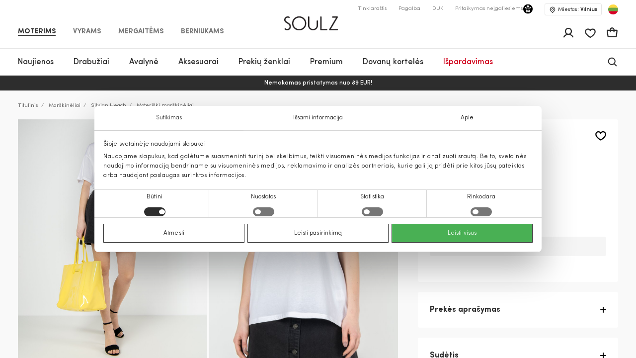

--- FILE ---
content_type: image/svg+xml
request_url: https://soulz.lt/build/shop/build/accesibility_f592a7bf7e47e319995572f595df53ae.svg
body_size: 702
content:
<svg width="20" height="21" viewBox="0 0 20 21" fill="none" xmlns="http://www.w3.org/2000/svg">
<g clip-path="url(#clip0_12561_18947)">
<path d="M10 5.96875C10.323 5.96875 10.5859 5.70586 10.5859 5.38281V4.60156C10.5859 4.27852 10.323 4.01562 10 4.01562C9.67695 4.01562 9.41406 4.27852 9.41406 4.60156V5.38281C9.41406 5.70586 9.67695 5.96875 10 5.96875Z" fill="black"/>
<path d="M14.0625 7.14062H5.9375C5.61445 7.14062 5.35156 7.40352 5.35156 7.72656C5.35156 8.04961 5.61445 8.3125 5.9375 8.3125H8.63281V11.1566L6.98906 15.4902C6.87461 15.7922 7.02695 16.1312 7.3293 16.2457C7.63125 16.3602 7.97031 16.2078 8.08477 15.9059L9.57227 11.9844H10.4277L11.9152 15.9059C12.0297 16.2078 12.3687 16.3605 12.6707 16.2457C12.973 16.1312 13.1254 15.7922 13.0109 15.4902L11.3672 11.1566V8.3125H14.0625C14.3855 8.3125 14.6484 8.04961 14.6484 7.72656C14.6484 7.40352 14.3855 7.14062 14.0625 7.14062Z" fill="black"/>
<path d="M17.0711 3.42891C15.1824 1.54023 12.6711 0.5 10 0.5C7.32891 0.5 4.81758 1.54023 2.92891 3.42891C1.04023 5.31758 0 7.82891 0 10.5C0 13.1711 1.04023 15.6824 2.92891 17.5711C4.81758 19.4598 7.32891 20.5 10 20.5C12.6711 20.5 15.1824 19.4598 17.0711 17.5711C18.9598 15.6824 20 13.1711 20 10.5C20 7.82891 18.9598 5.31758 17.0711 3.42891ZM14.0625 9.48438H12.5391V10.9418L14.1066 15.0746C14.4504 15.9809 13.9926 16.9977 13.0863 17.3414C12.1801 17.6852 11.1633 17.2277 10.8195 16.3215L10 14.1609L9.18047 16.3215C8.91445 17.023 8.24453 17.4559 7.53516 17.4559C7.32812 17.4559 7.11797 17.4191 6.91367 17.3414C6.00742 16.9977 5.54961 15.9809 5.89336 15.0746L7.46094 10.9418V9.48438H5.9375C4.96836 9.48438 4.17969 8.6957 4.17969 7.72656C4.17969 6.75742 4.96836 5.96875 5.9375 5.96875H8.34297C8.27773 5.78555 8.24219 5.58828 8.24219 5.38281V4.60156C8.24219 3.63242 9.03086 2.84375 10 2.84375C10.9691 2.84375 11.7578 3.63242 11.7578 4.60156V5.38281C11.7578 5.58828 11.7223 5.78555 11.657 5.96875H14.0625C15.0316 5.96875 15.8203 6.75742 15.8203 7.72656C15.8203 8.6957 15.0316 9.48438 14.0625 9.48438Z" fill="black"/>
</g>
<defs>
<clipPath id="clip0_12561_18947">
<rect width="20" height="20" fill="white" transform="translate(0 0.5)"/>
</clipPath>
</defs>
</svg>


--- FILE ---
content_type: image/svg+xml
request_url: https://soulz.lt/build/shop/build/arrow_down_rounded_ab9e25b769143d7424eb69a5868c613d.svg
body_size: -129
content:
<svg width="12" height="7" viewBox="0 0 12 7" fill="none" xmlns="http://www.w3.org/2000/svg">
<path d="M2.1207 0.290059L6.0007 4.17006L9.8807 0.290059C10.2707 -0.0999414 10.9007 -0.0999414 11.2907 0.290059C11.6807 0.680059 11.6807 1.31006 11.2907 1.70006L6.7007 6.29006C6.3107 6.68006 5.6807 6.68006 5.2907 6.29006L0.700703 1.70006C0.310703 1.31006 0.310703 0.680059 0.700703 0.290059C1.0907 -0.0899414 1.7307 -0.0999414 2.1207 0.290059Z" fill="#2D2D2D"/>
</svg>


--- FILE ---
content_type: application/javascript; charset=UTF-8
request_url: https://soulz.lt/cdn-cgi/challenge-platform/h/b/scripts/jsd/d251aa49a8a3/main.js?
body_size: 8353
content:
window._cf_chl_opt={AKGCx8:'b'};~function(M6,lO,lC,lB,lS,lW,lo,lx,M0,M1){M6=F,function(l,M,Mp,M5,P,h){for(Mp={l:583,M:562,P:639,h:496,K:571,H:466,L:477,b:498,Q:578},M5=F,P=l();!![];)try{if(h=parseInt(M5(Mp.l))/1+parseInt(M5(Mp.M))/2+parseInt(M5(Mp.P))/3*(-parseInt(M5(Mp.h))/4)+parseInt(M5(Mp.K))/5+-parseInt(M5(Mp.H))/6+-parseInt(M5(Mp.L))/7*(-parseInt(M5(Mp.b))/8)+-parseInt(M5(Mp.Q))/9,M===h)break;else P.push(P.shift())}catch(K){P.push(P.shift())}}(N,978184),lO=this||self,lC=lO[M6(678)],lB=null,lS=lf(),lW=function(PR,Px,PW,Pn,PS,Pf,PA,ML,M,P,h,K){return PR={l:681,M:642,P:534,h:531},Px={l:456,M:599,P:584,h:455,K:621,H:675,L:453,b:504,Q:569,E:553,Y:536,k:480,y:530,I:625,v:642,T:691,V:527,Z:584,c:504,e:540,g:506,d:663,z:512,i:594,X:519,O:584,C:528,B:640,m:670,J:596,G:584,a:662,U:646,s:607,A:456,f:530,S:579,n:688},PW={l:624,M:593,P:646},Pn={l:643},PS={l:580,M:646,P:596,h:623,K:464,H:672,L:623,b:672,Q:623,E:464,Y:643,k:617,y:530,I:544,v:643,T:656,V:605,Z:530,c:453,e:605,g:624,d:460,z:530,i:584,X:553,O:671,C:453,B:584,m:546,J:623,G:464,a:672,U:533,s:638,A:629,f:530,S:643,n:599,W:605,o:504,x:530,R:453,D:629,j:654,N0:465,N1:544,N2:640},Pf={l:586,M:471},PA={l:586,M:596},ML=M6,M={'pMtGV':function(H,L){return H<L},'PMJte':function(H,L){return H-L},'Srxfl':function(H,L){return H(L)},'SPvnS':function(H,L){return H|L},'IhIZD':function(H,L){return H<<L},'axgem':function(H,L){return H(L)},'aDnry':function(H,L){return H==L},'nkBAR':function(H,L){return H-L},'PlvFh':function(H,L){return H<L},'pxlia':function(H,L){return H-L},'rsFOz':function(H,L){return L!==H},'hMaKb':function(H,L){return H|L},'feMqd':function(H,L){return H-L},'TRUYb':function(H,L){return H<<L},'LULbl':function(H,L){return H>L},'FWJVX':function(H,L){return H&L},'ZDtbf':function(H,L){return H==L},'IOWVM':function(H,L){return H-L},'zmPcs':function(H,L){return H==L},'FIGPB':function(H,L){return H<L},'wHTem':function(H,L){return H(L)},'BFmBD':function(H,L){return H+L},'WFbhS':function(H,L){return H!=L},'VLkZV':ML(PR.l),'JmJxx':function(H,L){return H(L)},'jKnxS':function(H,L){return H*L},'RBoSG':function(H,L){return H(L)},'mniQj':function(H,L){return L===H},'UMVOD':ML(PR.M),'POZYu':function(H,L){return H>L},'rKNCn':function(H,L){return H(L)},'gPRGx':function(H,L){return H<L},'eBafK':function(H,L){return L!=H},'tXxme':function(H,L){return H(L)},'VFzWA':function(H,L){return L*H},'XAtMx':function(H,L){return H(L)},'vdURa':function(H,L){return H(L)},'ZYmXS':function(H,L){return L===H}},P=String[ML(PR.P)],h={'h':function(H,Mb,L,b){return Mb=ML,L={},L[Mb(Pf.l)]=Mb(Pf.M),b=L,H==null?'':h.g(H,6,function(Q,MQ){return MQ=Mb,b[MQ(PA.l)][MQ(PA.M)](Q)})},'g':function(H,L,Q,ME,E,Y,y,I,T,V,Z,z,i,X,O,C,B,J){if(ME=ML,H==null)return'';for(Y={},y={},I='',T=2,V=3,Z=2,z=[],i=0,X=0,O=0;M[ME(PS.l)](O,H[ME(PS.M)]);O+=1)if(C=H[ME(PS.P)](O),Object[ME(PS.h)][ME(PS.K)][ME(PS.H)](Y,C)||(Y[C]=V++,y[C]=!0),B=I+C,Object[ME(PS.L)][ME(PS.K)][ME(PS.b)](Y,B))I=B;else{if(Object[ME(PS.Q)][ME(PS.E)][ME(PS.H)](y,I)){if(256>I[ME(PS.Y)](0)){for(E=0;E<Z;i<<=1,X==M[ME(PS.k)](L,1)?(X=0,z[ME(PS.y)](M[ME(PS.I)](Q,i)),i=0):X++,E++);for(J=I[ME(PS.v)](0),E=0;8>E;i=M[ME(PS.T)](M[ME(PS.V)](i,1),J&1),X==L-1?(X=0,z[ME(PS.Z)](M[ME(PS.c)](Q,i)),i=0):X++,J>>=1,E++);}else{for(J=1,E=0;E<Z;i=M[ME(PS.e)](i,1)|J,M[ME(PS.g)](X,L-1)?(X=0,z[ME(PS.y)](Q(i)),i=0):X++,J=0,E++);for(J=I[ME(PS.Y)](0),E=0;16>E;i=1.76&J|i<<1.85,X==M[ME(PS.d)](L,1)?(X=0,z[ME(PS.z)](Q(i)),i=0):X++,J>>=1,E++);}T--,M[ME(PS.g)](0,T)&&(T=Math[ME(PS.i)](2,Z),Z++),delete y[I]}else for(J=Y[I],E=0;M[ME(PS.X)](E,Z);i=J&1|i<<1,X==M[ME(PS.O)](L,1)?(X=0,z[ME(PS.Z)](M[ME(PS.C)](Q,i)),i=0):X++,J>>=1,E++);I=(T--,M[ME(PS.g)](0,T)&&(T=Math[ME(PS.B)](2,Z),Z++),Y[B]=V++,String(C))}if(M[ME(PS.m)]('',I)){if(Object[ME(PS.J)][ME(PS.G)][ME(PS.a)](y,I)){if(256>I[ME(PS.Y)](0)){for(E=0;M[ME(PS.l)](E,Z);i<<=1,L-1==X?(X=0,z[ME(PS.z)](Q(i)),i=0):X++,E++);for(J=I[ME(PS.v)](0),E=0;8>E;i=M[ME(PS.U)](i<<1,1&J),X==M[ME(PS.s)](L,1)?(X=0,z[ME(PS.z)](M[ME(PS.c)](Q,i)),i=0):X++,J>>=1,E++);}else{for(J=1,E=0;E<Z;i=M[ME(PS.A)](i,1)|J,X==L-1?(X=0,z[ME(PS.f)](Q(i)),i=0):X++,J=0,E++);for(J=I[ME(PS.S)](0),E=0;M[ME(PS.n)](16,E);i=M[ME(PS.W)](i,1)|M[ME(PS.o)](J,1),X==M[ME(PS.k)](L,1)?(X=0,z[ME(PS.x)](M[ME(PS.R)](Q,i)),i=0):X++,J>>=1,E++);}T--,0==T&&(T=Math[ME(PS.B)](2,Z),Z++),delete y[I]}else for(J=Y[I],E=0;M[ME(PS.X)](E,Z);i=M[ME(PS.D)](i,1)|M[ME(PS.o)](J,1),M[ME(PS.g)](X,L-1)?(X=0,z[ME(PS.z)](Q(i)),i=0):X++,J>>=1,E++);T--,M[ME(PS.g)](0,T)&&Z++}for(J=2,E=0;E<Z;i=i<<1.78|J&1,M[ME(PS.j)](X,L-1)?(X=0,z[ME(PS.f)](Q(i)),i=0):X++,J>>=1,E++);for(;;)if(i<<=1,M[ME(PS.g)](X,M[ME(PS.N0)](L,1))){z[ME(PS.Z)](M[ME(PS.N1)](Q,i));break}else X++;return z[ME(PS.N2)]('')},'j':function(H,MY){return MY=ML,M[MY(PW.l)](null,H)?'':M[MY(PW.M)]('',H)?null:h.i(H[MY(PW.P)],32768,function(L,Mk){return Mk=MY,H[Mk(Pn.l)](L)})},'i':function(H,L,Q,Mr,E,Y,y,I,T,V,Z,z,i,X,O,C,U,B,J,G,A,S){for(Mr=ML,E=[],Y=4,y=4,I=3,T=[],z=M[Mr(Px.l)](Q,0),i=L,X=1,V=0;M[Mr(Px.M)](3,V);E[V]=V,V+=1);for(O=0,C=Math[Mr(Px.P)](2,2),Z=1;M[Mr(Px.h)](Z,C);)for(B=M[Mr(Px.K)][Mr(Px.H)]('|'),J=0;!![];){switch(B[J++]){case'0':i>>=1;continue;case'1':Z<<=1;continue;case'2':O|=(0<G?1:0)*Z;continue;case'3':i==0&&(i=L,z=M[Mr(Px.L)](Q,X++));continue;case'4':G=M[Mr(Px.b)](z,i);continue}break}switch(O){case 0:for(O=0,C=Math[Mr(Px.P)](2,8),Z=1;C!=Z;G=z&i,i>>=1,i==0&&(i=L,z=M[Mr(Px.Q)](Q,X++)),O|=(M[Mr(Px.E)](0,G)?1:0)*Z,Z<<=1);U=P(O);break;case 1:for(O=0,C=Math[Mr(Px.P)](2,16),Z=1;C!=Z;G=M[Mr(Px.b)](z,i),i>>=1,i==0&&(i=L,z=Q(X++)),O|=M[Mr(Px.Y)](0<G?1:0,Z),Z<<=1);U=M[Mr(Px.k)](P,O);break;case 2:return''}for(V=E[3]=U,T[Mr(Px.y)](U);;)if(M[Mr(Px.I)](Mr(Px.v),M[Mr(Px.T)])){if(M[Mr(Px.V)](X,H))return'';for(O=0,C=Math[Mr(Px.Z)](2,I),Z=1;C!=Z;G=M[Mr(Px.c)](z,i),i>>=1,0==i&&(i=L,z=M[Mr(Px.e)](Q,X++)),O|=(M[Mr(Px.g)](0,G)?1:0)*Z,Z<<=1);switch(U=O){case 0:for(O=0,C=Math[Mr(Px.Z)](2,8),Z=1;M[Mr(Px.d)](Z,C);G=i&z,i>>=1,0==i&&(i=L,z=M[Mr(Px.z)](Q,X++)),O|=M[Mr(Px.i)](M[Mr(Px.g)](0,G)?1:0,Z),Z<<=1);E[y++]=M[Mr(Px.X)](P,O),U=y-1,Y--;break;case 1:for(O=0,C=Math[Mr(Px.O)](2,16),Z=1;C!=Z;G=i&z,i>>=1,0==i&&(i=L,z=M[Mr(Px.C)](Q,X++)),O|=Z*(0<G?1:0),Z<<=1);E[y++]=P(O),U=y-1,Y--;break;case 2:return T[Mr(Px.B)]('')}if(0==Y&&(Y=Math[Mr(Px.P)](2,I),I++),E[U])U=E[U];else if(M[Mr(Px.m)](U,y))U=V+V[Mr(Px.J)](0);else return null;T[Mr(Px.y)](U),E[y++]=V+U[Mr(Px.J)](0),Y--,V=U,Y==0&&(Y=Math[Mr(Px.G)](2,I),I++)}else if(A=z[i],'f'===A&&(A='N'),X[A]){for(S=0;M[Mr(Px.a)](S,O[C[B]][Mr(Px.U)]);-1===C[A][Mr(Px.s)](J[G[i]][S])&&(M[Mr(Px.A)](U,s[A[A]][S])||S[A][Mr(Px.f)](M[Mr(Px.S)]('o.',T[W[o]][S]))),S++);}else x[A]=R[D[j]][Mr(Px.n)](function(N3){return'o.'+N3})}},K={},K[ML(PR.h)]=h.h,K}(),lo={},lo[M6(500)]='o',lo[M6(547)]='s',lo[M6(508)]='u',lo[M6(666)]='z',lo[M6(613)]='n',lo[M6(499)]='I',lo[M6(550)]='b',lx=lo,lO[M6(636)]=function(M,P,h,K,ww,wP,wM,MT,H,Q,E,Y,y,I,T){if(ww={l:651,M:459,P:619,h:481,K:479,H:692,L:481,b:479,Q:509,E:537,Y:627,k:632,y:581,I:646,v:649,T:679,V:517,Z:462,c:538},wP={l:486,M:525,P:690,h:646,K:459,H:551,L:545,b:535,Q:643,E:497,Y:530,k:655,y:653,I:609,v:559,T:643,V:655,Z:652,c:584},wM={l:623,M:464,P:672,h:530},MT=M6,H={'yljRu':function(V,Z){return V>Z},'DqpzE':function(V,Z){return V-Z},'LgALm':function(V,Z){return V|Z},'pKOrn':function(V,Z){return V&Z},'YHoCZ':function(V,Z){return V-Z},'fKJlU':function(V,Z){return Z==V},'QdTGD':function(V,Z){return V-Z},'foQNH':function(V,Z){return V===Z},'MyjpO':function(V,Z){return V+Z},'YJxmM':function(V,Z){return V(Z)},'jSCeg':MT(ww.l)},null===P||H[MT(ww.M)](void 0,P))return K;for(Q=H[MT(ww.P)](lj,P),M[MT(ww.h)][MT(ww.K)]&&(Q=Q[MT(ww.H)](M[MT(ww.L)][MT(ww.b)](P))),Q=M[MT(ww.Q)][MT(ww.E)]&&M[MT(ww.Y)]?M[MT(ww.Q)][MT(ww.E)](new M[(MT(ww.Y))](Q)):function(V,MZ,i,Z){if(MZ=MT,MZ(wP.l)!==MZ(wP.M)){for(V[MZ(wP.P)](),Z=0;Z<V[MZ(wP.h)];H[MZ(wP.K)](V[Z],V[H[MZ(wP.H)](Z,1)])?V[MZ(wP.L)](Z+1,1):Z+=1);return V}else{if(H[MZ(wP.b)](256,NH[MZ(wP.Q)](0))){for(tb=0;tQ<tE;tk<<=1,tr==H[MZ(wP.E)](ty,1)?(tI=0,tv[MZ(wP.Y)](tT(tV)),tZ=0):tc++,tY++);for(i=te[MZ(wP.Q)](0),tg=0;H[MZ(wP.b)](8,td);tp=H[MZ(wP.k)](ti<<1.14,H[MZ(wP.y)](i,1)),tX==H[MZ(wP.I)](tO,1)?(tC=0,tB[MZ(wP.Y)](tm(tJ)),tG=0):ta++,i>>=1,tz++);}else{for(i=1,tq=0;tU<ts;tf=i|tS<<1.11,H[MZ(wP.v)](tn,tW-1)?(to=0,tx[MZ(wP.Y)](tR(tD)),tj=0):u0++,i=0,tA++);for(i=u1[MZ(wP.T)](0),u2=0;16>u3;u5=H[MZ(wP.V)](u6<<1,i&1.77),u7==H[MZ(wP.Z)](u8,1)?(u9=0,uN[MZ(wP.Y)](ut(uu)),uF=0):ul++,i>>=1,u4++);}tl--,H[MZ(wP.v)](0,tM)&&(tP=tw[MZ(wP.c)](2,th),tK++),delete tH[tL]}}(Q),E='nAsAaAb'.split('A'),E=E[MT(ww.k)][MT(ww.y)](E),Y=0;Y<Q[MT(ww.I)];Y++)if(MT(ww.v)!==MT(ww.T))(y=Q[Y],I=lD(M,P,y),E(I))?(T='s'===I&&!M[MT(ww.V)](P[y]),H[MT(ww.M)](H[MT(ww.Z)],h+y)?L(h+y,I):T||L(h+y,P[y])):L(h+y,I);else return h&&K[MT(ww.c)]?H[MT(ww.c)]():'';return K;function L(V,Z,MV){MV=MT,Object[MV(wM.l)][MV(wM.M)][MV(wM.P)](K,Z)||(K[Z]=[]),K[Z][MV(wM.h)](V)}},M0=M6(668)[M6(675)](';'),M1=M0[M6(632)][M6(581)](M0),lO[M6(483)]=function(M,P,wL,Mc,h,K,H,L,Q,E){for(wL={l:588,M:482,P:490,h:646,K:607,H:530,L:688},Mc=M6,h={},h[Mc(wL.l)]=function(Y,k){return Y<k},h[Mc(wL.M)]=function(Y,k){return Y+k},K=h,H=Object[Mc(wL.P)](P),L=0;L<H[Mc(wL.h)];L++)if(Q=H[L],'f'===Q&&(Q='N'),M[Q]){for(E=0;K[Mc(wL.l)](E,P[H[L]][Mc(wL.h)]);-1===M[Q][Mc(wL.K)](P[H[L]][E])&&(M1(P[H[L]][E])||M[Q][Mc(wL.H)](K[Mc(wL.M)]('o.',P[H[L]][E]))),E++);}else M[Q]=P[H[L]][Mc(wL.L)](function(Y){return'o.'+Y})},M3();function N(wZ){return wZ='api,loading,aciPH,bimAW,event,MnQXt,aUjz8,POZYu,vdURa,wMApP,push,dqxOkgFsyRB,addEventListener,hMaKb,fromCharCode,yljRu,jKnxS,from,randomUUID,LRmiB4,rKNCn,uhPJh,cIvZc,XMLHttpRequest,Srxfl,splice,rsFOz,string,wlzPt,ontimeout,boolean,MyjpO,LpWGa,PlvFh,QEuXH,pkLOA2,/b/ov1/0.47781597612689913:1769163940:abzCwbG6wQs9MJUvwcT3CcXy3nPm7vSuOLoGF5ujDlc/,onerror,kHnUy,fKJlU,vTnjw,JBxy9,1557520FrkBUh,appendChild,Osaiz,location,log,display: none,chctx,JmJxx,getPrototypeOf,1912460hANmiG,tdGZl,error,sid,catch,Tsgol,AKGCx8,8721072fnxpcc,BFmBD,pMtGV,bind,http-code:,1005819DIxWrD,pow,parent,DfSoO,yQNKT,IqAgV,FmBml,open,Function,sYjKQ,zmPcs,VFzWA,success,charAt,CnwA5,/invisible/jsd,LULbl,sCNkf,BCMEm,href,toString,/cdn-cgi/challenge-platform/h/,IhIZD,YSUkF,indexOf,kcAvY,YHoCZ,cloudflare-invisible,tabIndex,UFKVF,number,errorInfoObject,hNSBI,klLFW,PMJte,source,YJxmM,bRPTw,VLkZV,hvJzZ,prototype,aDnry,mniQj,VQdfE,Set,contentDocument,TRUYb,QykSl,MYyGb,includes,contentWindow,ANRBx,onreadystatechange,pRIb1,cFDje,feMqd,380022UzRVGj,join,EQVrh,pXdSJ,charCodeAt,createElement,3|0|5|7|1|4|6|2,length,body,eqLjs,AArYd,TYlZ6,d.cookie,QdTGD,pKOrn,ZDtbf,LgALm,SPvnS,timeout,postMessage,ITpTu,zJoAJ,UwgZf,FIGPB,eBafK,navigator,geFVn,symbol,tDdMQ,_cf_chl_opt;JJgc4;PJAn2;kJOnV9;IWJi4;OHeaY1;DqMg0;FKmRv9;LpvFx1;cAdz2;PqBHf2;nFZCC5;ddwW5;pRIb1;rxvNi8;RrrrA2;erHi9,bTkGf,ZYmXS,pxlia,call,lbpPP,floor,split,aetJm,removeChild,document,jHoCw,10|6|7|5|1|2|9|3|0|8|4,4|0|3|2|1,DDymq,vtElc,FKphw,onload,SSTpq3,clientInformation,map,dYObt,sort,UMVOD,concat,axgem,style,WFbhS,wHTem,PfjvO,/jsd/oneshot/d251aa49a8a3/0.47781597612689913:1769163940:abzCwbG6wQs9MJUvwcT3CcXy3nPm7vSuOLoGF5ujDlc/,foQNH,nkBAR,AdeF3,jSCeg,stringify,hasOwnProperty,IOWVM,4284906RJWzyU,detail,lUBJj,DOMContentLoaded,jsd,7+84$irMshCJgtujDKOe0pw1dk26SAnqUEYcQF9xTRLGHaBP3-o5NybvlzVXImWZf,status,readyState,SLXhw,aQkOi,nZZVO,3946747wnZCYs,GAbPN,getOwnPropertyNames,RBoSG,Object,iGzXh,rxvNi8,WFyAe,send,URJrH,[native code],xhr-error,error on cf_chl_props,keys,kMUkW,_cf_chl_opt,POST,now,gCtUH,20ALurfb,DqpzE,16AqAmdN,bigint,object,random,FVABg,kTHup,FWJVX,isArray,gPRGx,zeQaA,undefined,Array,tuTeN,function,tXxme,__CF$cv$params,TsVjo,eAkCa,iframe,isNaN,jGYOg,XAtMx'.split(','),N=function(){return wZ},N()}function F(t,u,l,M){return t=t-453,l=N(),M=l[t],M}function M4(P,h,wV,Mz,K,H,L){if(wV={l:592,M:610,P:520,h:595,K:612,H:682,L:673,b:488,Q:618,E:574,Y:524,k:585,y:658,I:618,v:641,T:574,V:573,Z:467,c:585,e:658},Mz=M6,K={'lbpPP':function(b,Q){return b(Q)},'DDymq':Mz(wV.l),'EQVrh':Mz(wV.M)},!P[Mz(wV.P)])return;h===Mz(wV.h)?Mz(wV.K)===K[Mz(wV.H)]?K[Mz(wV.L)](L,Mz(wV.b)):(H={},H[Mz(wV.Q)]=Mz(wV.M),H[Mz(wV.E)]=P.r,H[Mz(wV.Y)]=Mz(wV.h),lO[Mz(wV.k)][Mz(wV.y)](H,'*')):(L={},L[Mz(wV.I)]=K[Mz(wV.v)],L[Mz(wV.T)]=P.r,L[Mz(wV.Y)]=Mz(wV.V),L[Mz(wV.Z)]=h,lO[Mz(wV.c)][Mz(wV.e)](L,'*'))}function lj(l,w4,Mv,M){for(w4={l:692,M:490,P:570},Mv=M6,M=[];l!==null;M=M[Mv(w4.l)](Object[Mv(w4.M)](l)),l=Object[Mv(w4.P)](l));return M}function lG(){return lJ()!==null}function M2(wb,Me,h,K,H,L,b,Q,E,Y,k){K=(wb={l:478,M:680,P:514,h:567,K:503,H:516,L:675,b:628,Q:633,E:687,Y:664,k:647,y:563,I:454,v:514,T:611,V:677,Z:644},Me=M6,h={},h[Me(wb.l)]=Me(wb.M),h[Me(wb.P)]=Me(wb.h),h[Me(wb.K)]=Me(wb.H),h);try{for(H=K[Me(wb.l)][Me(wb.L)]('|'),L=0;!![];){switch(H[L++]){case'0':Q=pRIb1(b,Y[Me(wb.b)],'d.',Q);continue;case'1':b=Y[Me(wb.Q)];continue;case'2':Q={};continue;case'3':Q=pRIb1(b,b[Me(wb.E)]||b[Me(wb.Y)],'n.',Q);continue;case'4':return E={},E.r=Q,E.e=null,E;case'5':lC[Me(wb.k)][Me(wb.y)](Y);continue;case'6':Y[Me(wb.I)]=K[Me(wb.v)];continue;case'7':Y[Me(wb.T)]='-1';continue;case'8':lC[Me(wb.k)][Me(wb.V)](Y);continue;case'9':Q=pRIb1(b,b,'',Q);continue;case'10':Y=lC[Me(wb.Z)](K[Me(wb.K)]);continue}break}}catch(y){return k={},k.r={},k.e=y,k}}function M3(wv,wI,Mg,l,M,P,h,K){if(wv={l:475,M:521,P:469,h:513,K:473,H:457,L:532,b:532,Q:648,E:635,Y:635},wI={l:558,M:510,P:474,h:532,K:469,H:622,L:473,b:521,Q:635,E:542},Mg=M6,l={'kHnUy':function(H,L){return H===L},'tuTeN':Mg(wv.l),'hvJzZ':function(H){return H()},'cIvZc':function(H){return H()},'PfjvO':Mg(wv.M),'eqLjs':Mg(wv.P)},M=lO[Mg(wv.h)],!M)return;if(!ls())return;(P=![],h=function(){if(!P){if(P=!![],!ls())return;lm(function(H){M4(M,H)})}},lC[Mg(wv.K)]!==l[Mg(wv.H)])?h():lO[Mg(wv.L)]?lC[Mg(wv.b)](l[Mg(wv.Q)],h):(K=lC[Mg(wv.E)]||function(){},lC[Mg(wv.Y)]=function(Md){Md=Mg,l[Md(wI.l)](l[Md(wI.M)],Md(wI.P))?P[Md(wI.h)](Md(wI.K),h):(l[Md(wI.H)](K),lC[Md(wI.L)]!==Md(wI.b)&&(lC[Md(wI.Q)]=K,l[Md(wI.E)](h)))})}function lU(MR,MF,l,M){return MR={l:513,M:674,P:661},MF=M6,l={'UwgZf':function(P,h){return P(h)}},M=lO[MF(MR.l)],Math[MF(MR.M)](+l[MF(MR.P)](atob,M.t))}function lR(M,P,Pj,My,h,K){return Pj={l:572,M:676,P:487,h:591,K:572,H:623,L:603,b:672,Q:607,E:676},My=M6,h={},h[My(Pj.l)]=function(H,L){return H<L},h[My(Pj.M)]=My(Pj.P),K=h,P instanceof M[My(Pj.h)]&&K[My(Pj.K)](0,M[My(Pj.h)][My(Pj.H)][My(Pj.L)][My(Pj.b)](P)[My(Pj.Q)](K[My(Pj.E)]))}function lm(l,MJ,MB,M7,M,P,K){if(MJ={l:511,M:626,P:620,h:518,K:660,H:489},MB={l:669,M:634,P:669,h:600,K:507,H:489,L:576},M7=M6,M={'bTkGf':function(h,K){return h===K},'ANRBx':M7(MJ.l),'zeQaA':M7(MJ.M),'Tsgol':function(h,K){return h(K)},'jGYOg':function(h,K,H){return h(K,H)},'zJoAJ':function(h,K){return K*h}},P=M2(),lA(P.r,function(h,M8){M8=M7,M[M8(MB.l)](typeof l,M[M8(MB.M)])&&(M[M8(MB.P)](M8(MB.h),M[M8(MB.K)])?P(M8(MB.H),h.e):M[M8(MB.L)](l,h)),la()}),P.e){if(M7(MJ.P)!==M7(MJ.P)){if(K=b(),K===null)return;k=(Q&&v(T),M[M7(MJ.h)](y,function(){K()},M[M7(MJ.K)](K,1e3)))}else ln(M7(MJ.H),P.e)}}function la(Mn,MS,MN,l,M,h,K,H,E){if(Mn={l:608,M:502,P:630,h:513,K:674,H:560,L:560,b:608,Q:683,E:494,Y:541,k:615},MS={l:608},MN=M6,l={'kcAvY':function(P){return P()},'vtElc':function(P,h){return P/h},'uhPJh':function(P,h){return P>h},'hNSBI':function(P,h){return P-h}},M=l[MN(Mn.l)](lJ),M===null)return MN(Mn.M)===MN(Mn.P)?(h=h[MN(Mn.h)],K[MN(Mn.K)](+H(h.t))):void 0;if(lB){if(MN(Mn.H)!==MN(Mn.L))return K=3600,H=l[MN(Mn.b)](h),E=K[MN(Mn.K)](l[MN(Mn.Q)](H[MN(Mn.E)](),1e3)),l[MN(Mn.Y)](l[MN(Mn.k)](E,H),K)?![]:!![];else clearTimeout(lB)}lB=setTimeout(function(Mt){Mt=MN,l[Mt(MS.l)](lm)},1e3*M)}function ls(P3,Ml,l,M,P,h){if(P3={l:689,M:674,P:684,h:494,K:491,H:637,L:667,b:523,Q:631,E:473,Y:521,k:635},Ml=M6,l={'MYyGb':function(K){return K()},'dYObt':function(K){return K()},'FKphw':function(K,H){return K/H},'kMUkW':function(K,H){return K>H},'cFDje':function(K,H){return H===K}},M=3600,P=l[Ml(P3.l)](lU),h=Math[Ml(P3.M)](l[Ml(P3.P)](Date[Ml(P3.h)](),1e3)),l[Ml(P3.K)](h-P,M)){if(l[Ml(P3.H)](Ml(P3.L),Ml(P3.b)))l[Ml(P3.Q)](H),L[Ml(P3.E)]!==Ml(P3.Y)&&(Y[Ml(P3.k)]=k,y());else return![]}return!![]}function lD(M,P,h,w3,MI,K,H,L,Q){H=(w3={l:564,M:589,P:665,h:511,K:589,H:500,L:511,b:575,Q:509,E:505,Y:564,k:509,y:665},MI=M6,K={},K[MI(w3.l)]=function(E,Y){return E===Y},K[MI(w3.M)]=function(E,Y){return Y==E},K[MI(w3.P)]=MI(w3.h),K);try{L=P[h]}catch(E){return'i'}if(null==L)return H[MI(w3.l)](void 0,L)?'u':'x';if(H[MI(w3.K)](MI(w3.H),typeof L))try{if(MI(w3.L)==typeof L[MI(w3.b)])return L[MI(w3.b)](function(){}),'p'}catch(Y){}return M[MI(w3.Q)][MI(w3.E)](L)?'a':H[MI(w3.Y)](L,M[MI(w3.k)])?'D':L===!0?'T':L===!1?'F':(Q=typeof L,H[MI(w3.K)](H[MI(w3.y)],Q)?lR(M,L)?'N':'f':lx[Q]||'?')}function lf(Pt,MK){return Pt={l:538},MK=M6,crypto&&crypto[MK(Pt.l)]?crypto[MK(Pt.l)]():''}function lq(M,Mo,Mu,P,h){return Mo={l:601,M:501},Mu=M6,P={},P[Mu(Mo.l)]=function(K,H){return K<H},h=P,h[Mu(Mo.l)](Math[Mu(Mo.M)](),M)}function lJ(Ma,M9,M,P,h,K){return Ma={l:548,M:513,P:613},M9=M6,M={},M[M9(Ma.l)]=function(H,L){return H!==L},P=M,h=lO[M9(Ma.M)],!h?null:(K=h.i,P[M9(Ma.l)](typeof K,M9(Ma.P))||K<30)?null:K}function ln(K,H,PM,MH,L,b,Q,E,Y,k,y,I,v,T,V,Z){if(PM={l:606,M:515,P:552,h:604,K:468,H:556,L:587,b:598,Q:461,E:650,Y:645,k:675,y:606,I:515,v:515,T:552,V:492,Z:577,c:657,e:614,g:568,d:618,z:470,i:485,X:531,O:513,C:549,B:543,m:597,J:492,G:686,a:686,U:539,s:492,A:539,f:555,S:526,n:561,W:590,o:493},MH=M6,L={},L[MH(PM.l)]=function(c,g){return c+g},L[MH(PM.M)]=function(c,g){return c+g},L[MH(PM.P)]=MH(PM.h),L[MH(PM.K)]=MH(PM.H),L[MH(PM.L)]=MH(PM.b),b=L,!lq(0))return![];E=(Q={},Q[MH(PM.Q)]=K,Q[MH(PM.E)]=H,Q);try{for(Y=MH(PM.Y)[MH(PM.k)]('|'),k=0;!![];){switch(Y[k++]){case'0':y=b[MH(PM.y)](b[MH(PM.I)](b[MH(PM.v)](b[MH(PM.T)]+lO[MH(PM.V)][MH(PM.Z)],b[MH(PM.K)]),v.r),b[MH(PM.L)]);continue;case'1':T[MH(PM.c)]=2500;continue;case'2':I={},I[MH(PM.e)]=E,I[MH(PM.g)]=Z,I[MH(PM.d)]=MH(PM.z),T[MH(PM.i)](lW[MH(PM.X)](I));continue;case'3':v=lO[MH(PM.O)];continue;case'4':T[MH(PM.C)]=function(){};continue;case'5':T=new lO[(MH(PM.B))]();continue;case'6':Z=(V={},V[MH(PM.m)]=lO[MH(PM.J)][MH(PM.m)],V[MH(PM.G)]=lO[MH(PM.J)][MH(PM.a)],V[MH(PM.U)]=lO[MH(PM.s)][MH(PM.A)],V[MH(PM.f)]=lO[MH(PM.J)][MH(PM.S)],V[MH(PM.n)]=lS,V);continue;case'7':T[MH(PM.W)](MH(PM.o),y);continue}break}}catch(c){}}function lA(l,M,PN,P9,P8,P7,MM,P,h,K,H){PN={l:595,M:493,P:513,h:566,K:492,H:543,L:590,b:476,Q:659,E:604,Y:492,k:577,y:458,I:520,v:657,T:549,V:685,Z:557,c:495,e:565,g:565,d:602,z:565,i:485,X:531,O:463},P9={l:488},P8={l:472,M:472,P:554,h:529,K:582},P7={l:616,M:484,P:522,h:595,K:657},MM=M6,P={'klLFW':function(L,b){return b===L},'wMApP':MM(PN.l),'nZZVO':MM(PN.M),'ITpTu':function(L,b){return L+b},'gCtUH':function(L){return L()}},h=lO[MM(PN.P)],console[MM(PN.h)](lO[MM(PN.K)]),K=new lO[(MM(PN.H))](),K[MM(PN.L)](P[MM(PN.b)],P[MM(PN.Q)](MM(PN.E)+lO[MM(PN.Y)][MM(PN.k)],MM(PN.y))+h.r),h[MM(PN.I)]&&(K[MM(PN.v)]=5e3,K[MM(PN.T)]=function(MP){MP=MM,P[MP(P7.l)](MP(P7.M),MP(P7.P))?M(MP(P7.h)):M(MP(P7.K))}),K[MM(PN.V)]=function(Mw){if(Mw=MM,K[Mw(P8.l)]>=200&&K[Mw(P8.M)]<300){if(Mw(P8.P)===Mw(P8.P))M(P[Mw(P8.h)]);else return}else M(Mw(P8.K)+K[Mw(P8.l)])},K[MM(PN.Z)]=function(Mh){Mh=MM,M(Mh(P9.l))},H={'t':P[MM(PN.c)](lU),'lhr':lC[MM(PN.e)]&&lC[MM(PN.g)][MM(PN.d)]?lC[MM(PN.z)][MM(PN.d)]:'','api':h[MM(PN.I)]?!![]:![],'c':lG(),'payload':l},K[MM(PN.i)](lW[MM(PN.X)](JSON[MM(PN.O)](H)))}}()

--- FILE ---
content_type: application/javascript
request_url: https://soulz.lt/build/shop/39.533725f3095312f21bda.js
body_size: -17
content:
(window.webpackJsonp=window.webpackJsonp||[]).push([[39],{1306:function(e,t,r){"use strict";r.r(t);var n=r(0),o=Object(n.r)({__name:"Divider",props:{thickness:{type:String,default:"16px"},color:{type:String,default:"#f5f5f5"}},setup:function(e){var t=e,r=Object(n.f)((function(){return{borderTopWidth:t.thickness,borderTopColor:t.color}}));return function(e,t){return Object(n.K)(),Object(n.k)("hr",{class:"divider",style:Object(n.E)(r.value)},null,4)}}}),c=r(983);const i=r.n(c)()(o,[["__scopeId","data-v-13eb03ac"]]);t.default=i}}]);

--- FILE ---
content_type: application/javascript
request_url: https://soulz.lt/build/shop/23.e7fbf539499905e8cebb.js
body_size: 5443
content:
(window.webpackJsonp=window.webpackJsonp||[]).push([[23],{1065:function(t,e,n){"use strict";var r=n(0);function o(t){return function(t){if(Array.isArray(t))return i(t)}(t)||function(t){if("undefined"!=typeof Symbol&&null!=t[Symbol.iterator]||null!=t["@@iterator"])return Array.from(t)}(t)||function(t,e){if(t){if("string"==typeof t)return i(t,e);var n={}.toString.call(t).slice(8,-1);return"Object"===n&&t.constructor&&(n=t.constructor.name),"Map"===n||"Set"===n?Array.from(t):"Arguments"===n||/^(?:Ui|I)nt(?:8|16|32)(?:Clamped)?Array$/.test(n)?i(t,e):void 0}}(t)||function(){throw new TypeError("Invalid attempt to spread non-iterable instance.\nIn order to be iterable, non-array objects must have a [Symbol.iterator]() method.")}()}function i(t,e){(null==e||e>t.length)&&(e=t.length);for(var n=0,r=Array(e);n<e;n++)r[n]=t[n];return r}var c={class:"lds-ring"};var a={name:"SpinnerRing"},l=n(983),s=n.n(l);var u={name:"Spinner",components:{"v-spinner-ring":s()(a,[["render",function(t,e,n,i,a,l){return Object(r.K)(),Object(r.k)("div",c,o(e[0]||(e[0]=[Object(r.l)("div",null,null,-1),Object(r.l)("div",null,null,-1),Object(r.l)("div",null,null,-1),Object(r.l)("div",null,null,-1)])))}]])},props:{absolute:{required:!1,type:Boolean,default:!1}}};const d=s()(u,[["render",function(t,e,n,o,i,c){var a=Object(r.T)("v-spinner-ring");return Object(r.K)(),Object(r.k)("div",{class:Object(r.C)(["loader-background",{_absolute:t.absolute,transparent:t.absolute}])},[Object(r.o)(a)],2)}]]);e.a=d},1067:function(t,e,n){"use strict";(function(t){var r,o,i=n(1065),c=n(262);function a(t){return(a="function"==typeof Symbol&&"symbol"==typeof Symbol.iterator?function(t){return typeof t}:function(t){return t&&"function"==typeof Symbol&&t.constructor===Symbol&&t!==Symbol.prototype?"symbol":typeof t})(t)}function l(t){return function(t){if(Array.isArray(t))return s(t)}(t)||function(t){if("undefined"!=typeof Symbol&&null!=t[Symbol.iterator]||null!=t["@@iterator"])return Array.from(t)}(t)||function(t,e){if(t){if("string"==typeof t)return s(t,e);var n={}.toString.call(t).slice(8,-1);return"Object"===n&&t.constructor&&(n=t.constructor.name),"Map"===n||"Set"===n?Array.from(t):"Arguments"===n||/^(?:Ui|I)nt(?:8|16|32)(?:Clamped)?Array$/.test(n)?s(t,e):void 0}}(t)||function(){throw new TypeError("Invalid attempt to spread non-iterable instance.\nIn order to be iterable, non-array objects must have a [Symbol.iterator]() method.")}()}function s(t,e){(null==e||e>t.length)&&(e=t.length);for(var n=0,r=Array(e);n<e;n++)r[n]=t[n];return r}function u(){/*! regenerator-runtime -- Copyright (c) 2014-present, Facebook, Inc. -- license (MIT): https://github.com/facebook/regenerator/blob/main/LICENSE */u=function(){return n};var e,n={},r=Object.prototype,o=r.hasOwnProperty,i=Object.defineProperty||function(t,e,n){t[e]=n.value},c="function"==typeof Symbol?Symbol:{},l=c.iterator||"@@iterator",s=c.asyncIterator||"@@asyncIterator",d=c.toStringTag||"@@toStringTag";function h(t,e,n){return Object.defineProperty(t,e,{value:n,enumerable:!0,configurable:!0,writable:!0}),t[e]}try{h({},"")}catch(e){h=function(t,e,n){return t[e]=n}}function p(t,e,n,r){var o=e&&e.prototype instanceof m?e:m,c=Object.create(o.prototype),a=new I(r||[]);return i(c,"_invoke",{value:L(t,n,a)}),c}function f(t,e,n){try{return{type:"normal",arg:t.call(e,n)}}catch(t){return{type:"throw",arg:t}}}n.wrap=p;var y="suspendedStart",b="executing",v="completed",g={};function m(){}function O(){}function j(){}var w={};h(w,l,(function(){return this}));var C=Object.getPrototypeOf,k=C&&C(C(K([])));k&&k!==r&&o.call(k,l)&&(w=k);var _=j.prototype=m.prototype=Object.create(w);function x(t){["next","throw","return"].forEach((function(e){h(t,e,(function(t){return this._invoke(e,t)}))}))}function S(t,e){function n(r,i,c,l){var s=f(t[r],t,i);if("throw"!==s.type){var u=s.arg,d=u.value;return d&&"object"==a(d)&&o.call(d,"__await")?e.resolve(d.__await).then((function(t){n("next",t,c,l)}),(function(t){n("throw",t,c,l)})):e.resolve(d).then((function(t){u.value=t,c(u)}),(function(t){return n("throw",t,c,l)}))}l(s.arg)}var r;i(this,"_invoke",{value:function(t,o){function i(){return new e((function(e,r){n(t,o,e,r)}))}return r=r?r.then(i,i):i()}})}function L(t,n,r){var o=y;return function(i,c){if(o===b)throw Error("Generator is already running");if(o===v){if("throw"===i)throw c;return{value:e,done:!0}}for(r.method=i,r.arg=c;;){var a=r.delegate;if(a){var l=E(a,r);if(l){if(l===g)continue;return l}}if("next"===r.method)r.sent=r._sent=r.arg;else if("throw"===r.method){if(o===y)throw o=v,r.arg;r.dispatchException(r.arg)}else"return"===r.method&&r.abrupt("return",r.arg);o=b;var s=f(t,n,r);if("normal"===s.type){if(o=r.done?v:"suspendedYield",s.arg===g)continue;return{value:s.arg,done:r.done}}"throw"===s.type&&(o=v,r.method="throw",r.arg=s.arg)}}}function E(t,n){var r=n.method,o=t.iterator[r];if(o===e)return n.delegate=null,"throw"===r&&t.iterator.return&&(n.method="return",n.arg=e,E(t,n),"throw"===n.method)||"return"!==r&&(n.method="throw",n.arg=new TypeError("The iterator does not provide a '"+r+"' method")),g;var i=f(o,t.iterator,n.arg);if("throw"===i.type)return n.method="throw",n.arg=i.arg,n.delegate=null,g;var c=i.arg;return c?c.done?(n[t.resultName]=c.value,n.next=t.nextLoc,"return"!==n.method&&(n.method="next",n.arg=e),n.delegate=null,g):c:(n.method="throw",n.arg=new TypeError("iterator result is not an object"),n.delegate=null,g)}function N(t){var e={tryLoc:t[0]};1 in t&&(e.catchLoc=t[1]),2 in t&&(e.finallyLoc=t[2],e.afterLoc=t[3]),this.tryEntries.push(e)}function A(t){var e=t.completion||{};e.type="normal",delete e.arg,t.completion=e}function I(t){this.tryEntries=[{tryLoc:"root"}],t.forEach(N,this),this.reset(!0)}function K(t){if(t||""===t){var n=t[l];if(n)return n.call(t);if("function"==typeof t.next)return t;if(!isNaN(t.length)){var r=-1,i=function n(){for(;++r<t.length;)if(o.call(t,r))return n.value=t[r],n.done=!1,n;return n.value=e,n.done=!0,n};return i.next=i}}throw new TypeError(a(t)+" is not iterable")}return O.prototype=j,i(_,"constructor",{value:j,configurable:!0}),i(j,"constructor",{value:O,configurable:!0}),O.displayName=h(j,d,"GeneratorFunction"),n.isGeneratorFunction=function(t){var e="function"==typeof t&&t.constructor;return!!e&&(e===O||"GeneratorFunction"===(e.displayName||e.name))},n.mark=function(t){return Object.setPrototypeOf?Object.setPrototypeOf(t,j):(t.__proto__=j,h(t,d,"GeneratorFunction")),t.prototype=Object.create(_),t},n.awrap=function(t){return{__await:t}},x(S.prototype),h(S.prototype,s,(function(){return this})),n.AsyncIterator=S,n.async=function(e,r,o,i,c){void 0===c&&(c=t);var a=new S(p(e,r,o,i),c);return n.isGeneratorFunction(r)?a:a.next().then((function(t){return t.done?t.value:a.next()}))},x(_),h(_,d,"Generator"),h(_,l,(function(){return this})),h(_,"toString",(function(){return"[object Generator]"})),n.keys=function(t){var e=Object(t),n=[];for(var r in e)n.push(r);return n.reverse(),function t(){for(;n.length;){var r=n.pop();if(r in e)return t.value=r,t.done=!1,t}return t.done=!0,t}},n.values=K,I.prototype={constructor:I,reset:function(t){if(this.prev=0,this.next=0,this.sent=this._sent=e,this.done=!1,this.delegate=null,this.method="next",this.arg=e,this.tryEntries.forEach(A),!t)for(var n in this)"t"===n.charAt(0)&&o.call(this,n)&&!isNaN(+n.slice(1))&&(this[n]=e)},stop:function(){this.done=!0;var t=this.tryEntries[0].completion;if("throw"===t.type)throw t.arg;return this.rval},dispatchException:function(t){if(this.done)throw t;var n=this;function r(r,o){return a.type="throw",a.arg=t,n.next=r,o&&(n.method="next",n.arg=e),!!o}for(var i=this.tryEntries.length-1;i>=0;--i){var c=this.tryEntries[i],a=c.completion;if("root"===c.tryLoc)return r("end");if(c.tryLoc<=this.prev){var l=o.call(c,"catchLoc"),s=o.call(c,"finallyLoc");if(l&&s){if(this.prev<c.catchLoc)return r(c.catchLoc,!0);if(this.prev<c.finallyLoc)return r(c.finallyLoc)}else if(l){if(this.prev<c.catchLoc)return r(c.catchLoc,!0)}else{if(!s)throw Error("try statement without catch or finally");if(this.prev<c.finallyLoc)return r(c.finallyLoc)}}}},abrupt:function(t,e){for(var n=this.tryEntries.length-1;n>=0;--n){var r=this.tryEntries[n];if(r.tryLoc<=this.prev&&o.call(r,"finallyLoc")&&this.prev<r.finallyLoc){var i=r;break}}i&&("break"===t||"continue"===t)&&i.tryLoc<=e&&e<=i.finallyLoc&&(i=null);var c=i?i.completion:{};return c.type=t,c.arg=e,i?(this.method="next",this.next=i.finallyLoc,g):this.complete(c)},complete:function(t,e){if("throw"===t.type)throw t.arg;return"break"===t.type||"continue"===t.type?this.next=t.arg:"return"===t.type?(this.rval=this.arg=t.arg,this.method="return",this.next="end"):"normal"===t.type&&e&&(this.next=e),g},finish:function(t){for(var e=this.tryEntries.length-1;e>=0;--e){var n=this.tryEntries[e];if(n.finallyLoc===t)return this.complete(n.completion,n.afterLoc),A(n),g}},catch:function(t){for(var e=this.tryEntries.length-1;e>=0;--e){var n=this.tryEntries[e];if(n.tryLoc===t){var r=n.completion;if("throw"===r.type){var o=r.arg;A(n)}return o}}throw Error("illegal catch attempt")},delegateYield:function(t,n,r){return this.delegate={iterator:K(t),resultName:n,nextLoc:r},"next"===this.method&&(this.arg=e),g}},n}function d(e,n,r,o,i,c,a){try{var l=e[c](a),s=l.value}catch(e){return void r(e)}l.done?n(s):t.resolve(s).then(o,i)}function h(e){return function(){var n=this,r=arguments;return new t((function(t,o){var i=e.apply(n,r);function c(e){d(i,t,o,c,a,"next",e)}function a(e){d(i,t,o,c,a,"throw",e)}c(void 0)}))}}e.a={name:"v-city-modal",components:{"v-spinner":i.a},props:{translations:{required:!0,type:Object},userCityCode:{required:!0,type:String}},data:function(){return{citiesList:[],ready:!1,placeholder:null,selectedCityCode:null,countrySelectorOpen:!1}},computed:{selectedCitySelectorName:function(){var t=this,e=this.citiesList.find((function(e){var n;return e.code===(null!==(n=t.selectedCityCode)&&void 0!==n?n:t.userCityCode)}));return e&&null!=e&&e.name?e.name:this.translations.selectCity}},methods:{handleChangeCity:function(t){var e=this;return h(u().mark((function n(){return u().wrap((function(n){for(;;)switch(n.prev=n.next){case 0:if(!t.target.value){n.next=6;break}if(e.selectedCityCode=t.target.value,e.countrySelectorOpen=!1,!(e.selectedCityCode.length>2)){n.next=6;break}return n.next=6,e.citySelectFunction(e.selectedCityCode);case 6:case"end":return n.stop()}}),n)})))()},initValues:function(){this.setPlaceholder()},unsetPlaceholder:function(){this.placeholder=null},setPlaceholder:function(){this.placeholder=this.translations.placeholder},getData:(o=h(u().mark((function t(){var e,n;return u().wrap((function(t){for(;;)switch(t.prev=t.next){case 0:return e=Routing.generate("app_get_city_list",{_locale:window.Globals.locale}),t.next=3,c.a.get(e);case 3:n=t.sent,this.citiesList=l(n.data),this.selectedCityCode=this.userCityCode,this.ready=!0;case 7:case"end":return t.stop()}}),t,this)}))),function(){return o.apply(this,arguments)}),initializeModal:(r=h(u().mark((function t(){return u().wrap((function(t){for(;;)switch(t.prev=t.next){case 0:return t.next=2,this.getData();case 2:return t.next=4,this.initValues();case 4:case"end":return t.stop()}}),t,this)}))),function(){return r.apply(this,arguments)}),citySelectFunction:function(t){this.countrySelectorOpen=!1,this.ready=!0,this.selectedCityCode=t},setUserCity:function(t){var e=this;return h(u().mark((function n(){var r,o;return u().wrap((function(n){for(;;)switch(n.prev=n.next){case 0:return e.ready=!1,r=Routing.generate("app_shop_change_shop_user_city",{_locale:window.Globals.locale}),n.prev=2,n.next=5,c.a.post(r,{code:t});case 5:o=n.sent,o.data.success&&window.location.reload(),n.next=13;break;case 10:n.prev=10,n.t0=n.catch(2),console.log(n.t0);case 13:case"end":return n.stop()}}),n,null,[[2,10]])})))()},submit:function(){var t=this;return h(u().mark((function e(){return u().wrap((function(e){for(;;)switch(e.prev=e.next){case 0:return e.next=2,t.setUserCity(t.selectedCityCode);case 2:case"end":return e.stop()}}),e)})))()},toggleSelector:function(){this.countrySelectorOpen=!this.countrySelectorOpen}},mounted:function(){this.initializeModal()}}}).call(this,n(21))},1160:function(t,e,n){var r={"./ee.svg":171,"./en.svg":303,"./et.svg":304,"./lt.svg":172,"./lv.svg":173};function o(t){var e=i(t);return n(e)}function i(t){if(!n.o(r,t)){var e=new Error("Cannot find module '"+t+"'");throw e.code="MODULE_NOT_FOUND",e}return r[t]}o.keys=function(){return Object.keys(r)},o.resolve=i,t.exports=o,o.id=1160},1172:function(t,e,n){"use strict";n.d(e,"a",(function(){return L}));var r=n(0),o={class:"cities",id:"cities"},i={class:"middle"},c={class:"block"},a={class:"field-label"},l={class:"description"},s={class:"block"},u={class:"buttons-block"},d={class:"button-block-title"},h={class:"field-label buttons-label"},p={class:"buttons city-modal__buttons"},f=["onClick"],y={class:"block"},b={class:"field-label"},v={class:"select-wrap"},g={class:"preset-value"},m={class:"selector-search"},O=["placeholder","aria-label"],j=["data-value","onClick","aria-label"],w=["data-value"],C=["value"],k={class:"bottom"};var _=n(1067),x=n(983);const S=n.n(x)()(_.a,[["render",function(t,e,n,_,x,S){var L=Object(r.T)("v-spinner");return Object(r.K)(),Object(r.k)("div",o,[Object(r.l)("div",i,[Object(r.l)("div",c,[Object(r.l)("p",a,Object(r.X)(t.translations.title),1),Object(r.l)("div",l,Object(r.X)(t.translations.description),1)]),Object(r.l)("div",s,[Object(r.l)("div",u,[Object(r.l)("div",d,[Object(r.l)("p",h,Object(r.X)(t.translations.bigCities),1)]),Object(r.l)("ul",p,[(Object(r.K)(!0),Object(r.k)(r.b,null,Object(r.R)(t.citiesList,(function(e,n){return Object(r.K)(),Object(r.k)(r.b,{key:n},[e.name&&e.highlighted?(Object(r.K)(),Object(r.k)("li",{key:0,onClick:function(n){return t.citySelectFunction(e.code)}},[Object(r.l)("button",{class:Object(r.C)(["button",{selected:e.code===t.selectedCityCode}])},Object(r.X)(null==e?void 0:e.name),3)],8,f)):Object(r.j)("",!0)],64)})),128))])])]),Object(r.l)("div",y,[Object(r.l)("p",b,Object(r.X)(t.translations.allCities),1),Object(r.l)("div",v,[Object(r.l)("div",{class:Object(r.C)(["selector-front",{open:t.countrySelectorOpen}]),tabindex:"0",onClick:e[0]||(e[0]=Object(r.qb)((function(){return t.toggleSelector&&t.toggleSelector.apply(t,arguments)}),["prevent"]))},[Object(r.l)("p",g,Object(r.X)(t.selectedCitySelectorName),1),e[5]||(e[5]=Object(r.l)("p",{class:"selected-selection __selected-selection __selection-lang"},null,-1))],2),Object(r.l)("div",{class:Object(r.C)(["selector-inside",{"selector-inside--hidden":!t.countrySelectorOpen}])},[Object(r.l)("div",m,[Object(r.l)("input",{type:"text",class:"selector-search-input __search-input cities-search",placeholder:t.placeholder,"aria-label":t.placeholder,onClick:e[1]||(e[1]=function(){return t.unsetPlaceholder&&t.unsetPlaceholder.apply(t,arguments)}),onBlur:e[2]||(e[2]=function(){return t.setPlaceholder&&t.setPlaceholder.apply(t,arguments)})},null,40,O)]),(Object(r.K)(!0),Object(r.k)(r.b,null,Object(r.R)(t.citiesList,(function(e,n){return Object(r.K)(),Object(r.k)(r.b,{key:n},[e.name?(Object(r.K)(),Object(r.k)("button",{key:0,type:"button",tabindex:"0",class:"selector-choice __selector-choice","data-value":e.locale,onClick:function(n){return t.citySelectFunction(e.code)},"aria-label":null==e?void 0:e.name},Object(r.X)(null==e?void 0:e.name),9,j)):Object(r.j)("",!0)],64)})),128))],2),Object(r.l)("select",{class:"responsive-default-select hidden city","data-value":t.ready,onChange:e[3]||(e[3]=function(){return t.handleChangeCity&&t.handleChangeCity.apply(t,arguments)})},[Object(r.l)("option",null,Object(r.X)(t.translations.selectCity),1),(Object(r.K)(!0),Object(r.k)(r.b,null,Object(r.R)(t.citiesList,(function(t){return Object(r.K)(),Object(r.k)(r.b,{key:t.code||t.locale},[t&&t.name?(Object(r.K)(),Object(r.k)("option",{key:0,value:t.code},Object(r.X)(null==t?void 0:t.name),9,C)):Object(r.j)("",!0)],64)})),128))],40,w)])])]),Object(r.l)("div",k,[Object(r.l)("button",{type:"button",class:"modal-submit",onClick:e[4]||(e[4]=function(){return t.submit&&t.submit.apply(t,arguments)})},Object(r.X)(t.translations.buttonLabel),1)]),t.ready?Object(r.j)("",!0):(Object(r.K)(),Object(r.i)(L,{key:0,absolute:!0}))])}],["__scopeId","data-v-471bdb45"]]);var L=S},1295:function(t,e,n){"use strict";n.r(e);var r=n(0),o=["aria-label"],i=["src"];var c=n(1172),a={name:"city-selector",props:{locale:{type:String,default:function(){return Globals.countryName}},text:{type:String,default:""},image:{type:String,default:function(){return null}},userCityCode:{type:String,default:function(){return!1}},userCityName:{type:String,default:function(){return!1}}},data:function(){return{citiesInstance:null}},computed:{cityText:function(){return this.text||this.$t("app.shop.modals.cities_selector.city")},generatedUserCityName:function(){return"none"===this.userCityName?this.$t("app.shop.modals.cities_selector.all_cities"):this.userCityName},generatedUserCityCode:function(){return"none"===this.userCityCode?null:this.userCityCode},countryImage:function(){try{return null===this.image?"/build/shop/"+n(1160)("./"+Globals.country.toLowerCase()+".svg"):this.image}catch(t){return null}}},methods:{toggleModal:function(){var t=r.p.extend(c.a);this.citiesInstance=new t({propsData:{translations:{description:this.$t("app.shop.modals.cities_selector.description"),bigCities:this.$t("app.shop.modals.cities_selector.big_cities"),allCities:this.$t("app.shop.modals.cities_selector.all_cities"),selectCity:this.$t("app.shop.modals.cities_selector.select_city"),placeholder:this.$t("app.shop.modals.search"),buttonLabel:this.$t("app.shop.modals.saveLabel")},userCityCode:this.generatedUserCityCode}}),this.$root.$emit("toggle-modal",{id:"global-modal",title:this.$t("app.shop.modals.cities_selector.title"),content:this.citiesInstance})}}},l=n(983);const s=n.n(l)()(a,[["render",function(t,e,n,c,a,l){return Object(r.K)(),Object(r.k)("button",{type:"button",class:"city-selector","aria-label":t.$t("app.shop.accessibility.city_selector"),onClick:e[0]||(e[0]=function(){return l.toggleModal&&l.toggleModal.apply(l,arguments)})},[Object(r.l)("img",{src:n.image,alt:"pin",title:"pin",width:"14px",height:"100%",loading:"eager"},null,8,i),Object(r.l)("p",null,[Object(r.n)(Object(r.X)(l.cityText)+": ",1),Object(r.l)("strong",null,Object(r.X)(l.generatedUserCityName),1)])],8,o)}]]);e.default=s}}]);

--- FILE ---
content_type: application/javascript
request_url: https://soulz.lt/build/shop/32.08b5334bd0520c441d2f.js
body_size: 4782
content:
(window.webpackJsonp=window.webpackJsonp||[]).push([[32],{1068:function(t,e,r){"use strict";(function(t,n){var o,i,c=r(8);function a(t){return(a="function"==typeof Symbol&&"symbol"==typeof Symbol.iterator?function(t){return typeof t}:function(t){return t&&"function"==typeof Symbol&&t.constructor===Symbol&&t!==Symbol.prototype?"symbol":typeof t})(t)}function s(){/*! regenerator-runtime -- Copyright (c) 2014-present, Facebook, Inc. -- license (MIT): https://github.com/facebook/regenerator/blob/main/LICENSE */s=function(){return r};var e,r={},n=Object.prototype,o=n.hasOwnProperty,i=Object.defineProperty||function(t,e,r){t[e]=r.value},c="function"==typeof Symbol?Symbol:{},l=c.iterator||"@@iterator",u=c.asyncIterator||"@@asyncIterator",p=c.toStringTag||"@@toStringTag";function h(t,e,r){return Object.defineProperty(t,e,{value:r,enumerable:!0,configurable:!0,writable:!0}),t[e]}try{h({},"")}catch(e){h=function(t,e,r){return t[e]=r}}function d(t,e,r,n){var o=e&&e.prototype instanceof O?e:O,c=Object.create(o.prototype),a=new D(n||[]);return i(c,"_invoke",{value:S(t,r,a)}),c}function b(t,e,r){try{return{type:"normal",arg:t.call(e,r)}}catch(t){return{type:"throw",arg:t}}}r.wrap=d;var f="suspendedStart",m="executing",v="completed",y={};function O(){}function j(){}function w(){}var g={};h(g,l,(function(){return this}));var _=Object.getPrototypeOf,k=_&&_(_(X([])));k&&k!==n&&o.call(k,l)&&(g=k);var x=w.prototype=O.prototype=Object.create(g);function E(t){["next","throw","return"].forEach((function(e){h(t,e,(function(t){return this._invoke(e,t)}))}))}function L(t,e){function r(n,i,c,s){var l=b(t[n],t,i);if("throw"!==l.type){var u=l.arg,p=u.value;return p&&"object"==a(p)&&o.call(p,"__await")?e.resolve(p.__await).then((function(t){r("next",t,c,s)}),(function(t){r("throw",t,c,s)})):e.resolve(p).then((function(t){u.value=t,c(u)}),(function(t){return r("throw",t,c,s)}))}s(l.arg)}var n;i(this,"_invoke",{value:function(t,o){function i(){return new e((function(e,n){r(t,o,e,n)}))}return n=n?n.then(i,i):i()}})}function S(t,r,n){var o=f;return function(i,c){if(o===m)throw Error("Generator is already running");if(o===v){if("throw"===i)throw c;return{value:e,done:!0}}for(n.method=i,n.arg=c;;){var a=n.delegate;if(a){var s=$(a,n);if(s){if(s===y)continue;return s}}if("next"===n.method)n.sent=n._sent=n.arg;else if("throw"===n.method){if(o===f)throw o=v,n.arg;n.dispatchException(n.arg)}else"return"===n.method&&n.abrupt("return",n.arg);o=m;var l=b(t,r,n);if("normal"===l.type){if(o=n.done?v:"suspendedYield",l.arg===y)continue;return{value:l.arg,done:n.done}}"throw"===l.type&&(o=v,n.method="throw",n.arg=l.arg)}}}function $(t,r){var n=r.method,o=t.iterator[n];if(o===e)return r.delegate=null,"throw"===n&&t.iterator.return&&(r.method="return",r.arg=e,$(t,r),"throw"===r.method)||"return"!==n&&(r.method="throw",r.arg=new TypeError("The iterator does not provide a '"+n+"' method")),y;var i=b(o,t.iterator,r.arg);if("throw"===i.type)return r.method="throw",r.arg=i.arg,r.delegate=null,y;var c=i.arg;return c?c.done?(r[t.resultName]=c.value,r.next=t.nextLoc,"return"!==r.method&&(r.method="next",r.arg=e),r.delegate=null,y):c:(r.method="throw",r.arg=new TypeError("iterator result is not an object"),r.delegate=null,y)}function C(t){var e={tryLoc:t[0]};1 in t&&(e.catchLoc=t[1]),2 in t&&(e.finallyLoc=t[2],e.afterLoc=t[3]),this.tryEntries.push(e)}function T(t){var e=t.completion||{};e.type="normal",delete e.arg,t.completion=e}function D(t){this.tryEntries=[{tryLoc:"root"}],t.forEach(C,this),this.reset(!0)}function X(t){if(t||""===t){var r=t[l];if(r)return r.call(t);if("function"==typeof t.next)return t;if(!isNaN(t.length)){var n=-1,i=function r(){for(;++n<t.length;)if(o.call(t,n))return r.value=t[n],r.done=!1,r;return r.value=e,r.done=!0,r};return i.next=i}}throw new TypeError(a(t)+" is not iterable")}return j.prototype=w,i(x,"constructor",{value:w,configurable:!0}),i(w,"constructor",{value:j,configurable:!0}),j.displayName=h(w,p,"GeneratorFunction"),r.isGeneratorFunction=function(t){var e="function"==typeof t&&t.constructor;return!!e&&(e===j||"GeneratorFunction"===(e.displayName||e.name))},r.mark=function(t){return Object.setPrototypeOf?Object.setPrototypeOf(t,w):(t.__proto__=w,h(t,p,"GeneratorFunction")),t.prototype=Object.create(x),t},r.awrap=function(t){return{__await:t}},E(L.prototype),h(L.prototype,u,(function(){return this})),r.AsyncIterator=L,r.async=function(e,n,o,i,c){void 0===c&&(c=t);var a=new L(d(e,n,o,i),c);return r.isGeneratorFunction(n)?a:a.next().then((function(t){return t.done?t.value:a.next()}))},E(x),h(x,p,"Generator"),h(x,l,(function(){return this})),h(x,"toString",(function(){return"[object Generator]"})),r.keys=function(t){var e=Object(t),r=[];for(var n in e)r.push(n);return r.reverse(),function t(){for(;r.length;){var n=r.pop();if(n in e)return t.value=n,t.done=!1,t}return t.done=!0,t}},r.values=X,D.prototype={constructor:D,reset:function(t){if(this.prev=0,this.next=0,this.sent=this._sent=e,this.done=!1,this.delegate=null,this.method="next",this.arg=e,this.tryEntries.forEach(T),!t)for(var r in this)"t"===r.charAt(0)&&o.call(this,r)&&!isNaN(+r.slice(1))&&(this[r]=e)},stop:function(){this.done=!0;var t=this.tryEntries[0].completion;if("throw"===t.type)throw t.arg;return this.rval},dispatchException:function(t){if(this.done)throw t;var r=this;function n(n,o){return a.type="throw",a.arg=t,r.next=n,o&&(r.method="next",r.arg=e),!!o}for(var i=this.tryEntries.length-1;i>=0;--i){var c=this.tryEntries[i],a=c.completion;if("root"===c.tryLoc)return n("end");if(c.tryLoc<=this.prev){var s=o.call(c,"catchLoc"),l=o.call(c,"finallyLoc");if(s&&l){if(this.prev<c.catchLoc)return n(c.catchLoc,!0);if(this.prev<c.finallyLoc)return n(c.finallyLoc)}else if(s){if(this.prev<c.catchLoc)return n(c.catchLoc,!0)}else{if(!l)throw Error("try statement without catch or finally");if(this.prev<c.finallyLoc)return n(c.finallyLoc)}}}},abrupt:function(t,e){for(var r=this.tryEntries.length-1;r>=0;--r){var n=this.tryEntries[r];if(n.tryLoc<=this.prev&&o.call(n,"finallyLoc")&&this.prev<n.finallyLoc){var i=n;break}}i&&("break"===t||"continue"===t)&&i.tryLoc<=e&&e<=i.finallyLoc&&(i=null);var c=i?i.completion:{};return c.type=t,c.arg=e,i?(this.method="next",this.next=i.finallyLoc,y):this.complete(c)},complete:function(t,e){if("throw"===t.type)throw t.arg;return"break"===t.type||"continue"===t.type?this.next=t.arg:"return"===t.type?(this.rval=this.arg=t.arg,this.method="return",this.next="end"):"normal"===t.type&&e&&(this.next=e),y},finish:function(t){for(var e=this.tryEntries.length-1;e>=0;--e){var r=this.tryEntries[e];if(r.finallyLoc===t)return this.complete(r.completion,r.afterLoc),T(r),y}},catch:function(t){for(var e=this.tryEntries.length-1;e>=0;--e){var r=this.tryEntries[e];if(r.tryLoc===t){var n=r.completion;if("throw"===n.type){var o=n.arg;T(r)}return o}}throw Error("illegal catch attempt")},delegateYield:function(t,r,n){return this.delegate={iterator:X(t),resultName:r,nextLoc:n},"next"===this.method&&(this.arg=e),y}},r}function l(e,r,n,o,i,c,a){try{var s=e[c](a),l=s.value}catch(e){return void n(e)}s.done?r(l):t.resolve(l).then(o,i)}e.a={name:"v-newsletter-group-modal",props:["csrf","modalOpen","privacyPolicyHref","categories","email"],data:function(){return{envelopeImage:"/build/shop/"+r(289),acceptTOSSelected:!1,isDisabled:!0,submitted:!1,checkedCategories:[],hasErrors:!1}},methods:{initializeModal:(o=s().mark((function t(){return s().wrap((function(t){for(;;)switch(t.prev=t.next){case 0:this.submitted=!1,n(".newsletter.modal").addClass("open"),n(".newsletter.modal").addClass("pointer-events-auto"),Object(c.A)([".modal"]);case 4:case"end":return t.stop()}}),t,this)})),i=function(){var e=this,r=arguments;return new t((function(t,n){var i=o.apply(e,r);function c(e){l(i,t,n,c,a,"next",e)}function a(e){l(i,t,n,c,a,"throw",e)}c(void 0)}))},function(){return i.apply(this,arguments)}),handleIsDisabled:function(){this.isDisabled=!(0!==this.checkedCategories.length&&!0===this.acceptTOSSelected)},submitData:function(){var t=this,e=Routing.generate("app_shop_ajax_newsletter_subscribe",{_locale:window.Globals.locale,email:this.email},!1),r=this;this.isDisabled=!0,this.axios.post(e,{acceptTOS:this.acceptTOSSelected,newsletterSubscriptionGroups:this.checkedCategories}).then((function(e){201===e.status?(Object(c.B)(),r.$emit("update:email",null),r.submitted=!0,r.hasErrors=!1):r.hasErrors=!0,t.isDisabled=!1})).catch((function(){r.hasErrors=!0,t.isDisabled=!1}))}},watch:{checkedCategories:function(){this.handleIsDisabled()},acceptTOSSelected:function(){this.handleIsDisabled()}}}}).call(this,r(21),r(18))},1190:function(t,e,r){"use strict";r.r(e);var n=r(0),o={class:"newsletter"},i={class:"title"},c=["aria-label"],a={class:"newsletter-form"},s={class:"input-error"},l=["id","placeholder","aria-label"],u=["aria-label"],p={key:0,class:"modal-wrap"};var h={class:"top"},d={class:"modal-label"},b={class:"middle"},f={key:0},m={class:"description"},v={class:"checkboxes-wrap"},y=["id","value"],O=["for"],j={class:"checkboxes-wrap"},w={class:"custom-control custom-checkbox mb-20"},g={for:"newsletter_accept_required",class:"custom-control-label text-muted"},_=["href"],k={key:0,class:"field-error"},x={key:1},E={id:"newsletter-envelope"},L=["src"],S={class:"description text-center"},$={class:"bottom"},C={key:0},T={key:1,class:"button __close-modal"};var D=r(1068),X=r(983),I=r.n(X);var K={name:"v-newsletter",components:{"v-newsletter-group-modal":I()(D.a,[["render",function(t,e,r,o,i,c){return Object(n.K)(),Object(n.k)("div",{class:Object(n.C)(["newsletter modal",{open:t.modalOpen}])},[Object(n.l)("div",h,[Object(n.l)("p",d,Object(n.X)(this.$i18n.t("app.shop.modals.subscribe.title")),1),e[3]||(e[3]=Object(n.l)("div",{class:"close-modal __close-modal"},null,-1))]),Object(n.l)("div",b,[t.submitted?Object(n.j)("",!0):(Object(n.K)(),Object(n.k)("div",f,[Object(n.l)("p",m,[Object(n.l)("b",null,Object(n.X)(this.$i18n.t("app.shop.modals.subscribe.would_you_like")),1)]),Object(n.l)("div",v,[(Object(n.K)(!0),Object(n.k)(n.b,null,Object(n.R)(t.categories,(function(r,o){return Object(n.K)(),Object(n.k)("div",{class:Object(n.C)(["custom-control custom-checkbox",{"mt-10":0!==o}]),key:o},[Object(n.ob)(Object(n.l)("input",{type:"checkbox",id:"newsletter_category_"+o,"onUpdate:modelValue":e[0]||(e[0]=function(e){return t.checkedCategories=e}),required:"required",value:r.code,class:"custom-control-input"},null,8,y),[[n.eb,t.checkedCategories]]),Object(n.l)("label",{for:"newsletter_category_"+o,class:"custom-control-label"},Object(n.X)(r.name),9,O)],2)})),128))]),e[4]||(e[4]=Object(n.l)("div",{class:"divider"},null,-1)),Object(n.l)("div",j,[Object(n.l)("div",w,[Object(n.ob)(Object(n.l)("input",{type:"checkbox",id:"newsletter_accept_required",required:"required","onUpdate:modelValue":e[1]||(e[1]=function(e){return t.acceptTOSSelected=e}),class:"custom-control-input"},null,512),[[n.eb,t.acceptTOSSelected]]),Object(n.l)("label",g,[Object(n.n)(Object(n.X)(this.$i18n.t("app.shop.modals.privacy_policy_text_begin"))+" ",1),Object(n.l)("strong",null,[Object(n.l)("a",{target:"_blank",href:t.privacyPolicyHref},Object(n.X)(this.$i18n.t("app.shop.modals.privacy_policy_text_middle")),9,_)]),Object(n.n)(" "+Object(n.X)(this.$i18n.t("app.shop.modals.privacy_policy_text_end")),1)])])]),t.hasErrors?(Object(n.K)(),Object(n.k)("span",k,Object(n.X)(this.$i18n.t("app.shop.form.newsletter.error")),1)):Object(n.j)("",!0)])),!0===t.submitted?(Object(n.K)(),Object(n.k)("div",x,[Object(n.l)("div",E,[Object(n.l)("img",{src:t.envelopeImage},null,8,L)]),Object(n.l)("p",S,Object(n.X)(this.$i18n.t("app.shop.modals.subscribe.you_will_recieve_email")),1)])):Object(n.j)("",!0)]),Object(n.l)("div",$,[!1===t.submitted?(Object(n.K)(),Object(n.k)("div",C,[Object(n.l)("a",{class:Object(n.C)(["button",{disabled:t.isDisabled}]),onClick:e[2]||(e[2]=function(){return t.submitData&&t.submitData.apply(t,arguments)})},Object(n.X)(this.$i18n.t("app.shop.modals.subscribe.subscribe")),3)])):Object(n.j)("",!0),!0===t.submitted?(Object(n.K)(),Object(n.k)("div",T,Object(n.X)(this.$i18n.t("app.shop.modals.subscribe.close")),1)):Object(n.j)("",!0)])],2)}]])},props:["csrf","privacy-policy-href","customId"],data:function(){return{envelopeImage:"/build/shop/"+r(289),modalOpen:!1,placeholderOn:this.$i18n.t("app.shop.ui.newsletter.placeholder"),placeholder:this.$i18n.t("app.shop.ui.newsletter.placeholder"),email:null,categories:null,responseClass:null,responseText:null}},computed:{tooltipContent:function(){return{content:this.$t("app.shop.ui.newsletter.tooltip_text"),classes:"white-newsletter-toot-tip",trigger:"click hover touch focus",placement:"bottom"}}},methods:{handleResponseMessage:function(t,e){this.responseClass=t,this.responseText=e},submitData:function(){var t=Routing.generate("app_shop_ajax_newsletter_email_validate",{_locale:window.Globals.locale},!1),e=this;this.axios.post(t,{email:this.email,_token:this.csrf}).then((function(t){var r,n;!0===t.data.success?(e.categories=t.data.categories,e.$refs.newsletter&&(e.$refs.newsletter.initializeModal(),e.handleResponseMessage(null,null))):e.handleResponseMessage("subscription-error",(null==t||null===(r=t.response)||void 0===r||null===(n=r.data)||void 0===n?void 0:n.errors[0])||null)})).catch((function(t){var r,n;e.handleResponseMessage("subscription-error",(null==t||null===(r=t.response)||void 0===r||null===(n=r.data)||void 0===n?void 0:n.errors[0])||null)}))}}};const G=I()(K,[["render",function(t,e,r,h,d,b){var f=Object(n.T)("VTooltip"),m=Object(n.T)("v-newsletter-group-modal"),v=Object(n.U)("trans-key");return Object(n.K)(),Object(n.k)("div",o,[Object(n.l)("h2",i,[Object(n.n)(Object(n.X)(this.$i18n.t("app.shop.ui.newsletter.title"))+" ",1),Object(n.ob)((Object(n.K)(),Object(n.i)(f,{class:"newsletter-tooltip","popper-class":"newsletter-tooltip-content",triggers:["click","hover","focus","touch"]},{popper:Object(n.nb)((function(){return[Object(n.n)(Object(n.X)(t.$t("app.shop.ui.newsletter.tooltip_text")),1)]})),default:Object(n.nb)((function(){return[Object(n.ob)(Object(n.l)("button",{class:"newsletter-tooltip-icon",type:"button","aria-label":t.$t("app.shop.accessibility.newsletter_information")},null,8,c),[[v,"app.shop.accessibility.newsletter_information"]])]}),void 0,!0),_:1})),[[v,"app.shop.ui.newsletter.tooltip_text"]])]),Object(n.l)("div",a,[Object(n.l)("div",s,[Object(n.ob)(Object(n.l)("input",{id:"subscription".concat(t.customId?"-".concat(t.customId):""),class:"newsletter-form__input",type:"email","onUpdate:modelValue":e[0]||(e[0]=function(e){return t.email=e}),placeholder:t.placeholder,"aria-label":t.placeholder,onFocus:e[1]||(e[1]=function(e){return t.placeholder=""}),onBlur:e[2]||(e[2]=function(e){return t.placeholder=t.placeholderOn})},null,40,l),[[n.ib,t.email]]),t.responseClass?(Object(n.K)(),Object(n.k)("p",{key:0,class:Object(n.C)("".concat(t.responseClass))},Object(n.X)(t.responseText),3)):Object(n.j)("",!0)]),Object(n.l)("button",{type:"button",class:"newsletter-form__button","aria-label":t.$t("app.shop.accessibility.subscribe_newsletter_discount"),onClick:e[3]||(e[3]=function(){return t.submitData&&t.submitData.apply(t,arguments)})},Object(n.X)(this.$i18n.t("app.shop.ui.newsletter.subscribe_button")),9,u)]),t.email?(Object(n.K)(),Object(n.k)("div",p,[Object(n.o)(m,{ref:"newsletter",csrf:t.csrf,modalOpen:t.modalOpen,email:t.email,"onUpdate:email":e[4]||(e[4]=function(e){return t.email=e}),"privacy-policy-href":t.privacyPolicyHref,categories:t.categories},null,8,["csrf","modalOpen","email","privacy-policy-href","categories"])])):Object(n.j)("",!0)])}]]);e.default=G}}]);

--- FILE ---
content_type: application/javascript
request_url: https://soulz.lt/build/shop/18.952955a1bdba40a5035d.js
body_size: 3689
content:
(window.webpackJsonp=window.webpackJsonp||[]).push([[18],{1020:function(o,n,s){"use strict";var e,i;s.d(n,"a",(function(){return e})),s.d(n,"b",(function(){return i})),function(o){o.TOP_RIGHT="top-right",o.TOP_LEFT="top-left",o.TOP_CENTER="top-center",o.BOTTOM_RIGHT="bottom-right",o.BOTTOM_LEFT="bottom-left",o.BOTTOM_CENTER="bottom-center"}(e||(e={})),function(o){o.SUCCESS="success",o.ERROR="error",o.INFO="info",o.WARNING="warning"}(i||(i={}))},1033:function(o,n,s){"use strict";s.d(n,"a",(function(){return u}));var e=s(0),i=s(1020);function c(o){return(c="function"==typeof Symbol&&"symbol"==typeof Symbol.iterator?function(o){return typeof o}:function(o){return o&&"function"==typeof Symbol&&o.constructor===Symbol&&o!==Symbol.prototype?"symbol":typeof o})(o)}function t(o,n){var s=Object.keys(o);if(Object.getOwnPropertySymbols){var e=Object.getOwnPropertySymbols(o);n&&(e=e.filter((function(n){return Object.getOwnPropertyDescriptor(o,n).enumerable}))),s.push.apply(s,e)}return s}function a(o){for(var n=1;n<arguments.length;n++){var s=null!=arguments[n]?arguments[n]:{};n%2?t(Object(s),!0).forEach((function(n){r(o,n,s[n])})):Object.getOwnPropertyDescriptors?Object.defineProperties(o,Object.getOwnPropertyDescriptors(s)):t(Object(s)).forEach((function(n){Object.defineProperty(o,n,Object.getOwnPropertyDescriptor(s,n))}))}return o}function r(o,n,s){return(n=function(o){var n=function(o,n){if("object"!=c(o)||!o)return o;var s=o[Symbol.toPrimitive];if(void 0!==s){var e=s.call(o,n||"default");if("object"!=c(e))return e;throw new TypeError("@@toPrimitive must return a primitive value.")}return("string"===n?String:Number)(o)}(o,"string");return"symbol"==c(n)?n:n+""}(n))in o?Object.defineProperty(o,n,{value:s,enumerable:!0,configurable:!0,writable:!0}):o[n]=s,o}var l=Object(e.Q)({isOpen:!1,props:{type:i.b.SUCCESS,title:"",text:"",position:i.a.BOTTOM_CENTER}}),g=Object(e.Q)(null),v=Object(e.Q)(0),p=Object(e.Q)(0),u=function(){var o=function(){l.value.isOpen=!1};return{notificationState:l,addNotification:function(n){var s;(null===(s=n.title)||void 0===s?void 0:s.trim())&&(g.value&&(clearTimeout(g.value),g.value=null),g.value&&clearTimeout(g.value),p.value=3e3,v.value=Date.now(),l.value={isOpen:!0,props:a(a({},l.value.props),n)},g.value=setTimeout(o,p.value))},removeNotification:o,pauseNotification:function(){if(g.value){clearTimeout(g.value),g.value=null;var o=Date.now()-v.value;p.value-=o}},resumeNotification:function(){g.value||p.value<=0||(v.value=Date.now(),g.value=setTimeout(o,p.value))}}}},1060:function(o,n){o.exports="build/dpd_terminal_83d1b83e3f413d608e365aa19294e999.svg"},1061:function(o,n){o.exports="build/lp_terminal_d6bab29890d6cde76a9a4f90d7fb2193.svg"},1062:function(o,n){o.exports="build/omniva_terminal_a36262b9115faa8bcf7fc7b9c5a9b440.svg"},1063:function(o,n){o.exports="build/pickup_92757e225ffd56344f330e713a9dab9d.svg"},1064:function(o,n){o.exports="build/venipak_terminal_2daf7f65912d588930cd671da4ba32bb.svg"},1066:function(o,n,s){"use strict";s.d(n,"a",(function(){return i}));var e=s(1084);function i(o){var n="./".concat(o);return e.keys().includes(n)?"/build/shop/"+e(n):""}},1074:function(o,n){o.exports="build/error_57a20e1c07ec121d472de12ec002435f.svg"},1075:function(o,n){o.exports="build/info_70a5873b69ec75d89155147ddf10574b.svg"},1076:function(o,n){o.exports="build/notification-close_3de84ddda829664ed7e21c8d886f2644.svg"},1077:function(o,n){o.exports="build/success_11489fecc40039e09c52ccd495ebd82f.svg"},1078:function(o,n){o.exports="build/warning_632506b231194c0a7b75404278ff39ea.svg"},1079:function(o,n){o.exports="build/apple_pay_f02dbd46736e0c08b7b73c3624c78798.svg"},1080:function(o,n){o.exports="build/google_play_ee9282164d0d5ffe36f54e218fbc7581.svg"},1084:function(o,n,s){var e={"./App_Store_Badge.svg":305,"./adyenPaymentIcons/account-card-default.svg":288,"./adyenPaymentIcons/maestro.svg":292,"./adyenPaymentIcons/mc.svg":293,"./adyenPaymentIcons/visa.svg":294,"./download.svg":422,"./emails/App_Store_Badge.png":435,"./emails/account-card-default.png":436,"./emails/banner_men.png":437,"./emails/banner_women.png":438,"./emails/calendar-ico_circle.png":439,"./emails/check-resp.png":440,"./emails/currency-ico_circle.png":441,"./emails/error-ico.png":442,"./emails/facebook_email.png":443,"./emails/facebook_email.svg":444,"./emails/fold-ico_circle.png":445,"./emails/fold2-ico_circle.png":446,"./emails/google-play-badge_1.png":447,"./emails/instagram_email.png":448,"./emails/instagram_email.svg":449,"./emails/maestro-card.png":450,"./emails/mark-ico.png":451,"./emails/mc.png":452,"./emails/pin-ico_circle.png":453,"./emails/print-ico_circle.png":454,"./emails/remind-ico.png":455,"./emails/shop-ico_circle.png":456,"./emails/social-fb.png":457,"./emails/social-instagram.png":458,"./emails/social-pinterest.png":459,"./emails/soulz-email-logo-chr.png":460,"./emails/soulz-logo.png":461,"./emails/visa.png":462,"./flags/ee.svg":171,"./flags/en.svg":303,"./flags/et.svg":304,"./flags/lt.svg":172,"./flags/lv.svg":173,"./google-play-badge_1.svg":306,"./hamb-item-1.png":423,"./hamb-item-2.png":424,"./hamb-item-3.png":425,"./hamb-item-4.png":426,"./hamb-item-5.png":427,"./hamb-item-6.png":428,"./hamb-item-7.png":429,"./hamb-item-8.png":430,"./hamb-item-9.png":431,"./icons/Faders.svg":308,"./icons/SOULZ-black.svg":295,"./icons/SOULZ-hamb.svg":309,"./icons/Triangle.svg":310,"./icons/accesibility.svg":311,"./icons/account-add-address.svg":312,"./icons/account-address.svg":313,"./icons/account-card.svg":314,"./icons/account-change-password.svg":315,"./icons/account-my-data.svg":316,"./icons/account-new-order.svg":317,"./icons/address.svg":318,"./icons/arrow-bubble.svg":319,"./icons/arrow-right-black.svg":320,"./icons/arrow-vertical.svg":321,"./icons/arrow_down_rounded.svg":322,"./icons/badge_star.svg":323,"./icons/barcode.svg":296,"./icons/calendar.svg":297,"./icons/cart-arrow.svg":324,"./icons/cart-check.svg":325,"./icons/cart-delete.svg":326,"./icons/cart_inner_box.svg":327,"./icons/cart_inner_cart_check.svg":328,"./icons/cart_inner_close.svg":329,"./icons/cart_inner_gift_card.svg":330,"./icons/cart_inner_truck.svg":331,"./icons/check-resp.svg":332,"./icons/checkbox.svg":333,"./icons/checkmark.svg":334,"./icons/chevron-down.svg":335,"./icons/chevron-gray-down.svg":336,"./icons/close-cart.svg":337,"./icons/close-hamb.svg":338,"./icons/close-resp-search.svg":339,"./icons/close.svg":340,"./icons/copy.svg":341,"./icons/courier.svg":342,"./icons/deliveryMethodsIcons/dpd_terminal.svg":1060,"./icons/deliveryMethodsIcons/lp_terminal.svg":1061,"./icons/deliveryMethodsIcons/omniva_terminal.svg":1062,"./icons/deliveryMethodsIcons/pickup.svg":1063,"./icons/deliveryMethodsIcons/venipak_terminal.svg":1064,"./icons/email-sign.svg":343,"./icons/envelope.svg":289,"./icons/error.svg":344,"./icons/eye.svg":345,"./icons/facebook-ico.svg":346,"./icons/fast_delivery.svg":285,"./icons/fast_delivery_new.svg":286,"./icons/filter-arrow.svg":347,"./icons/flash-fail.svg":348,"./icons/flash-success.svg":349,"./icons/gift_card_document_calendar.svg":350,"./icons/gift_card_document_eur_sign.svg":351,"./icons/gift_card_document_location.svg":352,"./icons/gift_card_document_shopping_bags.svg":353,"./icons/google-maps-current-location.svg":354,"./icons/google-maps-marker-selected.svg":298,"./icons/google-maps-marker.svg":299,"./icons/google-maps-zoom-in.svg":355,"./icons/google-maps-zoom-out.svg":356,"./icons/google-plus_-_FontAwesome.svg":357,"./icons/heart.svg":358,"./icons/info-filled.svg":359,"./icons/info-icon_small.svg":360,"./icons/info-no-filled.svg":361,"./icons/info-white.svg":362,"./icons/info.svg":290,"./icons/inner-page-arrow-left.svg":363,"./icons/inner-page-arrow-right.svg":364,"./icons/input-search.svg":365,"./icons/ion-android-arrow-dropright_-_Ionicons.svg":366,"./icons/ion-android-arrow-dropright_-_Ionicons_Copy_13.svg":367,"./icons/ion-android-arrow-dropright_-_Ionicons_Copy_5.svg":368,"./icons/ion-social-facebook_-_Ionicons.svg":369,"./icons/left-arrow-slider.svg":370,"./icons/left-arrow.svg":371,"./icons/list-bullets.svg":372,"./icons/location.svg":373,"./icons/logo-back.svg":300,"./icons/loyalty.svg":374,"./icons/lp_courier.svg":301,"./icons/lp_terminal.svg":375,"./icons/map-pin.svg":376,"./icons/map-trifold.svg":377,"./icons/measuring-tape-icon.svg":287,"./icons/minus.svg":378,"./icons/minus_black.svg":379,"./icons/modal_back_new.svg":380,"./icons/modal_close_new.svg":381,"./icons/modal_product_added_icon.svg":382,"./icons/newsletter-tooltip-icon.svg":383,"./icons/notification-icon/error.svg":1074,"./icons/notification-icon/info.svg":1075,"./icons/notification-icon/notification-close.svg":1076,"./icons/notification-icon/success.svg":1077,"./icons/notification-icon/warning.svg":1078,"./icons/octagon-alert.svg":384,"./icons/ok.svg":385,"./icons/pen.svg":386,"./icons/pencil_new.svg":387,"./icons/pin.svg":388,"./icons/pinterest-ico.svg":389,"./icons/play-icon.svg":390,"./icons/plus-black.svg":391,"./icons/plus.svg":392,"./icons/plus_big.svg":393,"./icons/plus_black.svg":394,"./icons/plus_grey.svg":302,"./icons/product-slider-arrow-left.svg":395,"./icons/product-slider-arrow-right.svg":396,"./icons/profile.svg":397,"./icons/promo-badge/apple_pay.svg":1079,"./icons/promo-badge/google_play.svg":1080,"./icons/question-mark.svg":398,"./icons/return-ico.svg":399,"./icons/return-location-ico.svg":400,"./icons/right-arrow-slider.svg":401,"./icons/safe-payment.svg":402,"./icons/search-close.svg":403,"./icons/search-hamb.svg":404,"./icons/search-icon.svg":405,"./icons/search.svg":406,"./icons/search_brand_modal.svg":407,"./icons/selector-arrow.svg":408,"./icons/shop-cart-fill.svg":409,"./icons/shop-cart.svg":410,"./icons/size_table.svg":411,"./icons/stop-icon.svg":412,"./icons/thank_you_success.svg":413,"./icons/tooltip-info.svg":291,"./icons/user.svg":414,"./icons/whishlist-stroke-icon.svg":415,"./icons/whislist-stroke-icon-black-new.svg":416,"./icons/whislist-stroke-icon-new.svg":417,"./icons/whistlist-filled-icon-new.svg":418,"./icons/wishlist-cancel.svg":419,"./icons/wishlist-small.svg":420,"./popup-close.svg":432,"./smar_app_banner_logo.svg":307,"./user-icon.svg":433,"./white-user-icon.svg":434};function i(o){var n=c(o);return s(n)}function c(o){if(!s.o(e,o)){var n=new Error("Cannot find module '"+o+"'");throw n.code="MODULE_NOT_FOUND",n}return e[o]}i.keys=function(){return Object.keys(e)},i.resolve=c,o.exports=i,i.id=1084},1307:function(o,n,s){"use strict";s.r(n);var e=s(0),i=s(1033),c=s(1066),t={class:"notification-content"},a={class:"notification-content-text"},r={class:"pre-line"},l={key:0,class:"pre-line"},g={class:"sr-only"},v=Object(e.r)({__name:"NotificationMessage",setup:function(o){var n=Object(i.a)(),s=n.notificationState,v=n.removeNotification,p=n.pauseNotification,u=n.resumeNotification,b=Object(e.f)((function(){return"".concat(s.value.props.position," ").concat(s.value.props.type)}));return function(o,n){var i=Object(e.U)("trans-key");return Object(e.K)(),Object(e.i)(e.c,{to:"body"},[Object(e.o)(e.e,{name:"slide-down"},{default:Object(e.nb)((function(){return[Object(e.bb)(s).isOpen?(Object(e.K)(),Object(e.k)("div",{key:0,class:Object(e.C)(["notification",b.value]),role:"alert","aria-live":"assertive",tabindex:"0",onMouseenter:n[1]||(n[1]=function(){return Object(e.bb)(p)&&Object(e.bb)(p).apply(void 0,arguments)}),onMouseleave:n[2]||(n[2]=function(){return Object(e.bb)(u)&&Object(e.bb)(u).apply(void 0,arguments)})},[Object(e.l)("div",t,[Object(e.bb)(s).props.type?(Object(e.K)(),Object(e.k)("div",{key:0,class:"notification-content-icon",style:Object(e.E)({backgroundImage:"url(".concat(Object(e.bb)(c.a)("icons/notification-icon/".concat(Object(e.bb)(s).props.type,".svg")),")")})},null,4)):Object(e.j)("",!0),Object(e.l)("div",a,[Object(e.l)("h6",r,Object(e.X)(Object(e.bb)(s).props.title),1),Object(e.bb)(s).props.text?(Object(e.K)(),Object(e.k)("p",l,Object(e.X)(Object(e.bb)(s).props.text),1)):Object(e.j)("",!0)]),Object(e.l)("button",{class:"notification-content-close",type:"button",onClick:n[0]||(n[0]=function(){return Object(e.bb)(v)&&Object(e.bb)(v).apply(void 0,arguments)})},[Object(e.ob)((Object(e.K)(),Object(e.k)("span",g,[Object(e.n)(Object(e.X)(o.$t("app.shop.notification.close")),1)])),[[i,"app.shop.notification.close"]])])])],34)):Object(e.j)("",!0)]}),void 0,!0),_:1})])}}}),p=s(983);const u=s.n(p)()(v,[["__scopeId","data-v-2dac797e"]]);n.default=u}}]);